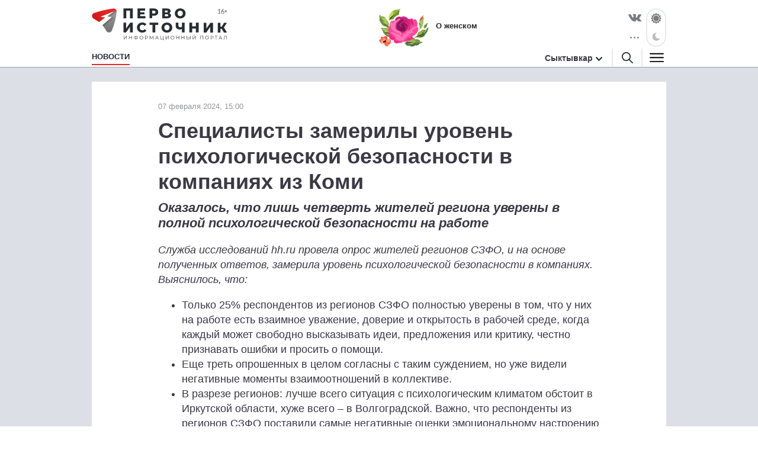

--- FILE ---
content_type: text/html; charset=utf-8
request_url: https://syktyvkar.1istochnik.ru/news/139699
body_size: 7563
content:
<!DOCTYPE html><html lang="ru"><head><meta charset="UTF-8" /><meta content="origin" name="referrer" /><meta content="width=device-width, user-scalable=no" name="viewport" /><meta content="#e62626" name="msapplication-TileColor" /><meta content="#FFFFFF" name="theme-color" /><meta content="ru_RU" property="og:locale" /><meta content="website" property="og:type" /><link href="/site.webmanifest" rel="manifest" /><link crossorigin="" href="//mc.yandex.ru" rel="preconnect" /><link rel="preload" href="https://assets.1istochnik.ru/packs/css/site-6f3d4b25.css" as="style" type="text/css"><link rel="preload" href="https://assets.1istochnik.ru/packs/js/site-09172dc00dc5d2210722.js" as="script" type="text/javascript"><meta content="d5b63a4521f73b00b03d656ce98feb7a" name="pmail_verification" /><link rel="apple-touch-icon-precomposed" type="image/png" href="https://assets.1istochnik.ru/packs/media/images/site/favicon/apple-touch-icon-48095cef32519315df8b3a5eb7f5951f.png" sizes="180x180" /><link rel="icon" type="image/png" href="https://assets.1istochnik.ru/packs/media/images/site/favicon/android-chrome-192x192-4cac237fdbf354bbc28437a0787eaa79.png" sizes="192x192" /><link rel="icon" type="image/png" href="https://assets.1istochnik.ru/packs/media/images/site/favicon/favicon-32x32-af7a540b56b9150ab1d54290ca5cbc4c.png" sizes="32x32" /><link rel="icon" type="image/png" href="https://assets.1istochnik.ru/packs/media/images/site/favicon/favicon-16x16-061b2be1993aa81ca423c8684c604778.png" sizes="16x16" /><link rel="icon" type="image/svg" href="https://assets.1istochnik.ru/packs/media/images/site/favicon/favicon-ca8c96031086a7cb4a7e3707e1722dc9.svg" sizes="70x70" /><link rel="apple-touch-icon" type="image/png" href="https://assets.1istochnik.ru/packs/media/images/site/favicon/apple-touch-icon-48095cef32519315df8b3a5eb7f5951f.png" sizes="180x180" /><link rel="apple-touch-icon" type="image/png" href="https://assets.1istochnik.ru/packs/media/images/site/favicon/apple-touch-icon-57x57-a2ec3a91f3da78e60220eeb211cdfe72.png" sizes="57x57" /><link rel="apple-touch-icon" type="image/png" href="https://assets.1istochnik.ru/packs/media/images/site/favicon/apple-touch-icon-114x114-1c8fc031ef73b6e43f0b34fe003f1b43.png" sizes="114x114" /><link rel="apple-touch-icon" type="image/png" href="https://assets.1istochnik.ru/packs/media/images/site/favicon/apple-touch-icon-144x144-38aeff95a5dd32aa3bd361266f69af8b.png" sizes="144x144" /><link color="#e62626" href="https://assets.1istochnik.ru/packs/media/images/site/favicon/safari-pinned-tab-62b38f7326993fe6c7fec745bc8ab14f.svg" rel="mask-icon" /><meta name="csrf-param" content="authenticity_token" />
<meta name="csrf-token" content="4GOzZNZQOql3jRLhSq652NG7jUYSCccoxQTfETBTL7VzkrJY0Ex1DwTLOacM94kgYA4Ll6qyyFO3krQjdPj+1A==" /><title>Специалисты замерилы уровень психологической безопасности в компаниях из Коми</title>
<meta name="description" content="Оказалось, что лишь четверть жителей региона уверены в полной психологической безопасности на работе">
<link rel="canonical" href="https://syktyvkar.1istochnik.ru/news/139699">
<meta property="og:title" content="Специалисты замерилы уровень психологической безопасности в компаниях из Коми">
<meta property="og:description" content="Оказалось, что лишь четверть жителей региона уверены в полной психологической безопасности на работе">
<meta property="og:type" content="article">
<meta property="og:url" content="https://syktyvkar.1istochnik.ru/news/139699">
<meta name="twitter:title" content="Специалисты замерилы уровень психологической безопасности в компаниях из Коми">
<meta name="twitter:description" content="Оказалось, что лишь четверть жителей региона уверены в полной психологической безопасности на работе">
<meta name="twitter:card" content="summary">
<meta name="publish-date" content="2024-02-07T15:00:00+03:00"><link rel="alternate" type="application/rss+xml" title="RSS" href="/rss/all" /><link rel="stylesheet" media="all" href="https://assets.1istochnik.ru/packs/css/site-6f3d4b25.css" /><script src="https://assets.1istochnik.ru/packs/js/site-09172dc00dc5d2210722.js" defer="defer"></script></head><body data-theme="light"><script>window.ym_id = 43129674;

(function (m, e, t, r, i, k, a) {
    m[i] = m[i] || function () {
        (m[i].a = m[i].a || []).push(arguments)
    };
    m[i].l = 1 * new Date();
    k = e.createElement(t), a = e.getElementsByTagName(t)[0], k.async = 1, k.src = r, a.parentNode.insertBefore(k, a)
})
(window, document, "script", "https://mc.yandex.ru/metrika/tag.js", "ym");

ym(43129674, "init", {
    trackLinks: true,
    accurateTrackBounce: true
});</script><noscript><div><img alt="" src="https://mc.yandex.ru/watch/43129674" style="position:absolute; left:-9999px;" /></div></noscript><header data-controller="header" id="header"><div class="d-md-none" id="mobile-panel-fixed"><div class="panel-fixed-content header__content-mobile"><div class="container"><div class="row"><div class="col-12 d-flex"><a href="/"><img alt="" id="logo-mobile" src="https://assets.1istochnik.ru/packs/media/images/site/logo-white-mobile-708890c8360e2231bb23d9532d5b34f7.svg" /></a></div><div class="col-12 d-flex header-mobile__right-panel" data-controller="header-navigation"><div class="nav-btn nav-btn__search" data-action="click-&gt;header#showSearchBread"></div><div class="nav-btn nav-btn__bread" data-action="click-&gt;header#showMenuBread"></div></div></div></div></div></div><div id="desktop-panel-fixed"><div class="panel-fixed-content"><div class="container"><div class="row header__content"><div class="col-xl-5 col-lg-6 col-md-8 d-none d-md-block"><a href="/"><img alt="" class="logo light" src="https://assets.1istochnik.ru/packs/media/images/site/logo-41aa3b25838015634c5ec027799a1448.svg" /><img alt="" class="logo dark" src="https://assets.1istochnik.ru/packs/media/images/site/logo-for-dark-07bc8362bb735ceca5a70e96b3e0317c.svg" /></a></div><div class="col-xl-16 col-lg-16 col-md-13 col-24 d-none d-md-flex header-newsbox"><a href="https://syktyvkar.1istochnik.ru/news/o_zhenskom?utm_campaign=special&amp;utm_medium=element&amp;utm_source=syktyvkar_1istochnik_ru" rel="nofollow noopener" target="_blank"><img alt="О женском" class="d-none d-lg-block" src="https://media.1istochnik.ru/attachments/istochnik/elements/9/90913/1639469761-0896848767.png" /><span>О женском</span></a></div><div class="col-xl-3 col-lg-2 col-md-3 d-none d-md-flex justify-content-end"><div class="header-socialbox"><span class="socialbox-items"><a href="https://vk.com/1komi" rel="nofollow noopener" target="_blank"><svg height="14px" viewBox="0 0 25 14.264" width="22px"><path d="M23.012,4.858c-2.525,3.358-2.8,3.046-.716,4.985a11.01,11.01,0,0,1,2.487,2.876,0.915,0.915,0,0,1-.925,1.471l-3.332.052a2.778,2.778,0,0,1-1.666-.508c-1.249-.859-2.421-3.085-3.332-2.8,0,0-.937.3-0.91,2.3a1,1,0,0,1-.2.664,1.124,1.124,0,0,1-.691.286h-1.5c-3.293.208-6.2-2.825-6.2-2.825A34.532,34.532,0,0,1,.066,1.532,0.59,0.59,0,0,1,.079.9,0.938,0.938,0,0,1,.82.647l3.567-.026A1.355,1.355,0,0,1,4.96.855a0.958,0.958,0,0,1,.313.417A25.986,25.986,0,0,0,6.614,4.058C7.914,6.739,8.8,7.195,9.308,6.922c0,0,.664-0.4.52-3.644A3.839,3.839,0,0,0,9.45,1.573a1.725,1.725,0,0,0-1.106-.559c-0.2-.026.13-0.5,0.559-0.7A8.125,8.125,0,0,1,12.013,0,6.933,6.933,0,0,1,13.771.17c1.237,0.3.82,1.445,0.82,4.2,0,0.885-.169,2.122.469,2.525,0.274,0.182.951,0.026,2.617-2.811a24.133,24.133,0,0,0,1.393-2.929A0.776,0.776,0,0,1,19.4.755,0.853,0.853,0,0,1,19.889.677l3.749-.026c1.132-.143,1.314.378,1.314,0.378C25.16,1.565,24.548,2.815,23.012,4.858Z" transform="translate(0.021 0.035)"></path></svg></a><div class="socialbox-popup"><span class="socialbox-popup__button"><svg data-pointer="" height="3px" viewBox="0 0 17.6 2.5" width="21px"><circle cx="13.8" cy="1.2" data-right="" r="1.2"></circle><circle cx="8.8" cy="1.2" data-center="" r="1.2"></circle><circle cx="3.8" cy="1.2" data-left="" r="1.2"></circle></svg></span><div class="socialbox-popup__content"><p>Читайте нас в соцсетях</p><a href="https://vk.com/1komi" rel="nofollow noopener" target="_blank"><i class="icon-vk-real"></i><span>ВКонтакте</span></a><a href="https://ok.ru/pervoistochnik.kirov" rel="nofollow noopener" target="_blank"><i class="icon-ok-square"></i><span>Одноклассники</span></a></div></div></span></div><div class="header-themebox" data-controller="header-themebox"><span class="icon-themebox-sunday" data-action="click-&gt;header-themebox#setLight" title="Светлый режим"></span><span class="icon-themebox-nightday" data-action="click-&gt;header-themebox#setDark" title="Тёмный режим"></span></div></div></div><div class="row header-navigation" data-controller="header-navigation"><div class="overlay-popup" data-action="click-&gt;header#clickOverlay"></div><nav class="col-xl-19 col-lg-18 col-md-16"><ul class="header-navigation__menu"><li class="menu__item"><a class="menu__link active" aria-current="page" href="/"><span>Новости</span></a><div class="header-navigation__submenu"><div class="sel-inner-text"><ul class="col1-xl-5 header-navigation__submenu-list"><li><a class="menu__link" href="/news/society"><span>Общество</span></a></li><li><a class="menu__link" href="/news/incidents"><span>Происшествия</span></a></li><li><a class="menu__link" href="/news/interview"><span>Эксклюзив</span></a></li><li><a class="menu__link" href="/news/economy"><span>Бизнес</span></a></li><li><a class="menu__link" href="/news/politics"><span>Политика</span></a></li><li><a class="menu__link" href="/news/polezno_znat"><span>Полезно знать</span></a></li><li><a class="menu__link" href="/news/zhkh"><span>ЖКХ</span></a></li><li><a class="menu__link" href="/news/beauty"><span>Здоровье</span></a></li><li><a class="menu__link" href="/news/o_zhenskom"><span>О женском</span></a></li><li><a class="menu__link" href="/news/realty"><span>Недвижимость</span></a></li><li><a class="menu__link" href="/news/auto"><span>Авто</span></a></li><li><a class="menu__link" href="/news/horoscope"><span>Гороскоп</span></a></li><li><a class="menu__link" href="/news/pets"><span>Животные</span></a></li><li><a class="menu__link" href="/news/sport"><span>Спорт</span></a></li></ul></div></div></li><li class="menu__item"></li></ul></nav><div class="header-navigation__right col-xl-5 col-lg-6 col-md-8 d-none d-md-flex vertical-center justify-content-end"><div class="header-citybox d-none d-md-block"><a class="header-citybox__city" href="javascript:;"><span>Сыктывкар</span></a><div class="header-citybox__select"><div class="box-content"><div class="box-content__title">Выбор города</div><a href="https://1istochnik.ru">Киров</a><a class="active" href="https://syktyvkar.1istochnik.ru">Сыктывкар</a></div></div></div><div class="header-nav-buttons"><div class="button-search" data-action="click-&gt;header#showSearchBread"><a href="/search"><i class="icon-search black"></i></a></div><div class="button-menu" data-action="click-&gt;header#showMenuBread"><i class="icon-menu dark"></i></div></div></div><div class="header-navigation-search-bread"><div class="navigation-bread__btn" data-action="click-&gt;header#closeSearchBread"></div><div class="rows"><div class="navigation-bread__searchbox"><form action="/search" method="get"><i class="icon-search black"></i><input name="q" placeholder="Введите слово для поиска" type="text" /><div class="searchbox-cancel"></div></form></div></div></div><div class="header-navigation-menu-bread"><div class="navigation-bread__header d-md-none"><div class="bread-header__title">МЕНЮ</div></div><div class="navigation-bread__btn" data-action="click-&gt;header#closeMenuBread"></div><div class="navigation-bread__content"><div class="rows" data-controller="collapse"><div class="navigation-bread__menu h-bread-menu-it1" data-collapse-target="tag"><a data-action="click-&gt;collapse#toggle" class="bread-menu__title active" aria-current="page" href="/">Новости</a><ul><li><a class="bread-menu__link" href="/news/society"><span>Общество</span></a></li><li><a class="bread-menu__link" href="/news/incidents"><span>Происшествия</span></a></li><li><a class="bread-menu__link" href="/news/interview"><span>Эксклюзив</span></a></li><li><a class="bread-menu__link" href="/news/economy"><span>Бизнес</span></a></li><li><a class="bread-menu__link" href="/news/politics"><span>Политика</span></a></li><li><a class="bread-menu__link" href="/news/polezno_znat"><span>Полезно знать</span></a></li><li><a class="bread-menu__link" href="/news/zhkh"><span>ЖКХ</span></a></li><li><a class="bread-menu__link" href="/news/beauty"><span>Здоровье</span></a></li><li><a class="bread-menu__link" href="/news/o_zhenskom"><span>О женском</span></a></li><li><a class="bread-menu__link" href="/news/realty"><span>Недвижимость</span></a></li><li><a class="bread-menu__link" href="/news/auto"><span>Авто</span></a></li><li><a class="bread-menu__link" href="/news/horoscope"><span>Гороскоп</span></a></li><li><a class="bread-menu__link" href="/news/pets"><span>Животные</span></a></li><li><a class="bread-menu__link" href="/news/sport"><span>Спорт</span></a></li></ul></div><div class="navigation-bread__menu h-bread-menu-it2" data-collapse-target="tag"><a data-action="click-&gt;collapse#toggle" class="bread-menu__title" href="/map">Карта-справочник</a><ul><li><a class="bread-menu__link" href="/map/subrubrics/44796">Фитнес-центры</a></li><li><a class="bread-menu__link" href="/map/subrubrics/44786">Салоны красоты</a></li><li><a class="bread-menu__link" href="/map/subrubrics/43271">Ателье</a></li><li><a class="bread-menu__link" href="/map/subrubrics/43430">Стоматология</a></li><li><a class="bread-menu__link" href="/map/subrubrics/44777">Женская одежда</a></li><li><a class="bread-menu__link" href="/map/catalog">Все категории</a></li></ul></div><div class="navigation-bread__menu h-bread-menu-it3" data-collapse-target="tag"><div class="bread-menu__title" data-action="click-&gt;collapse#toggle">Обратная связь</div><ul><li><a class="bread-menu__link" href="/pages/agreement">Пользовательское соглашение</a></li><li><a class="bread-menu__link" href="/pages/information">Правовая информация</a></li><li><a class="bread-menu__link" href="/pages/contacts">Редакция</a></li><li><a class="bread-menu__link" href="/pages/partners">Рекламодателям</a></li><li><a class="bread-menu__link" href="/pages/comments">Публикация комментариев</a></li><li><a class="bread-menu__link" href="/pages/privacypolicy">Политика обработки персональных данных</a></li></ul></div></div><div class="rows navigation-bread-extra d-md-none d-block"><div class="bread-menu__city"><div class="bread-menu__title">Город</div><div><a href="https://1istochnik.ru"><i></i>Киров</a><a class="active" href="https://syktyvkar.1istochnik.ru"><i class="icon-menu-active"></i>Сыктывкар</a></div></div><div class="bread-menu__theme"><div class="bread-menu__title">Темы оформления</div><div class="themebox" data-controller="header-themebox"><div data-action="click-&gt;header-themebox#setLight" title="Светлый режим"><span class="icon-themebox-sunday"></span>Светлая</div><div data-action="click-&gt;header-themebox#setDark" title="Тёмный режим"><span class="icon-themebox-nightday"></span>Тёмная</div></div></div><div class="bread-menu__copy"><i class="icon-16plus"></i><p>Информационный портал «Первоисточник»<br />© 1istochnik, 2011 – 2026 гг.<br />Все права защищены</p></div><div class="bread-menu__social"><a href="https://vk.com/1komi" rel="nofollow noopener" target="_blank"><i class="icon-vk"></i></a><a href="https://ok.ru/pervoistochnik.kirov" rel="nofollow noopener" target="_blank"><i class="icon-ok"></i></a></div></div></div></div></div></div></div></div></header><div class="wrapper"><script type="application/ld+json">{"@context":"http://schema.org","@type":"Article","headline":"Специалисты замерилы уровень психологической безопасности в компаниях из Коми","description":"Оказалось, что лишь четверть жителей региона уверены в полной психологической безопасности на работе","datePublished":"2024-02-07T15:00:00+03:00","dateModified":"2024-02-07T08:56:49+03:00","mainEntityOfPage":{"@type":"WebPage","@id":"https://syktyvkar.1istochnik.ru/news/139699"},"author":{"@type":"Organization","name":"Первоисточник"},"publisher":{"@type":"Organization","name":"Первоисточник","logo":{"@type":"ImageObject","url":"https://syktyvkar.1istochnik.ruhttps://assets.1istochnik.ru/packs/media/images/site/favicon/android-chrome-512x512-eba013ecd0ee68d8e6fbb1d1441d49dc.png"}}}</script><main class="pb-md-4"><div class="container"><div class="row bn-first-line"><div class="d-none col-sm-12 col-md-12 d-md-block"></div><div class="d-none col-sm-12 col-md-12 d-md-block"></div></div></div><div class="article-wrapper mt-0 mt-md-4 mt-lg-0"><div class="container"><div class="row"><div class="article col-xl-18 mt-md-4" data-controller="article-fancybox" itemscope="" itemtype="http://schema.org/NewsArticle"><div class="article__meta"><link href="https://syktyvkar.1istochnik.ru/news/139699" itemprop="mainEntityOfPage url" /><meta content="Специалисты замерилы уровень психологической безопасности в компаниях из Коми" itemprop="headline name" /><meta content="Оказалось, что лишь четверть жителей региона уверены в полной психологической безопасности на работе" itemprop="description" /><meta content="2024-02-07T15:00:00+03:00" itemprop="datePublished" /><meta content="2024-02-07T08:56:49+03:00" itemprop="dateModified" /><figure itemprop="publisher" itemscope="" itemtype="https://schema.org/Organization"><figure itemprop="logo" itemscope="" itemtype="https://schema.org/ImageObject"><link href="https://assets.1istochnik.ru/packs/media/images/site/favicon/android-chrome-512x512-eba013ecd0ee68d8e6fbb1d1441d49dc.png" itemprop="url image" /></figure><meta content="Первоисточник" itemprop="name" /><meta content="610000, Россия, Киров, ул. Московская, д. 40, офис 8" itemprop="address" /><meta content="+7 (8332) 712-712" itemprop="telephone" /><link content="https://syktyvkar.1istochnik.ru" itemprop="url" /></figure><meta content="Общество, Полезно знать" itemprop="keywords" /></div><div class="article__dateviewer">07 февраля 2024, 15:00</div><div class="article__title"><h1>Специалисты замерилы уровень психологической безопасности в компаниях из Коми</h1></div><div class="article__subtitle"><h2>Оказалось, что лишь четверть жителей региона уверены в полной психологической безопасности на работе</h2></div><div class="article__box"><div class="article__content" itemprop="articleBody"> <p><a id="aHlk158128195"  href=""></a><em>Служба исследований hh.ru провела опрос жителей регионов СЗФО, и на основе полученных ответов, замерила уровень психологической безопасности в компаниях. Выяснилось, что:</em></p> <ul> <li>Только 25% респондентов из регионов СЗФО полностью уверены в том, что у них на работе есть взаимное уважение, доверие и открытость в рабочей среде, когда каждый может свободно высказывать идеи, предложения или критику, честно признавать ошибки и просить о помощи.</li> <li>Еще треть опрошенных в целом согласны с таким суждением, но уже видели негативные моменты взаимоотношений в коллективе.</li> <li>В разрезе регионов: лучше всего ситуация с психологическим климатом обстоит в Иркутской области, хуже всего – в Волгоградской. Важно, что респонденты из регионов СЗФО поставили самые негативные оценки эмоциональному настроению в своих коллективах – лишь 2,4 балла из 5</li> <li>Только 20% опрошенных полностью согласны с тем, что их руководитель ответственно подходит к созданию рабочей мотивации подчиненных и стимулирует на достижение поставленных целей.</li> <li>А вот каждый второй опрошенный или 57%, наоборот, жалуются, что их начальство не обращает внимание на то, как работают сотрудники и не помогает в достижении результатов</li> <li>Только 21% уверены, что их руководитель поддерживает позитивный эмоциональный настрой в команде. Больше всего таких в сфере науки и образования, а также в ИТ и маркетинге. Другого мнения придерживаются сразу 50% опрошенных – по их словам их руководство только ухудшает настроение команды. Чаще других на такую проблему жалуются работники сферы безопасности, медицины, транспорта и логистики, а также бухгалтеры и закупщики</li> <li>Тема наставничества со стороны управленцев тоже оказалась провальной: только 19% опрошенных полностью согласны, что их руководитель ориентирован на развитие подчиненных и эффективен в качестве наставника</li> </ul> <p><em>Оцените, насколько ваш руководитель поддерживает позитивный эмоциональный настрой в вашей команде:</em></p> <table border="0" rules="all"> <tbody> <tr> <td> <p>Наука, образование</p> </td> <td> <p>3,6</p> </td> </tr> <tr> <td> <p>Информационные технологии</p> </td> <td> <p>3,5</p> </td> </tr> <tr> <td> <p>Маркетинг, реклама, PR</p> </td> <td> <p>3,4</p> </td> </tr> <tr> <td> <p>Продажи, обслуживание клиентов</p> </td> <td> <p>3,4</p> </td> </tr> <tr> <td> <p>Юристы</p> </td> <td> <p>3,4</p> </td> </tr> <tr> <td> <p>Административный персонал</p> </td> <td> <p>3,4</p> </td> </tr> <tr> <td> <p>Управление персоналом, тренинги</p> </td> <td> <p>3,4</p> </td> </tr> <tr> <td> <p>Туризм, гостиницы, рестораны</p> </td> <td> <p>3,4</p> </td> </tr> <tr> <td> <p>Искусство, развлечения, массмедиа</p> </td> <td> <p>3,3</p> </td> </tr> <tr> <td> <p>Производство, сервисное обслуживание</p> </td> <td> <p>3,3</p> </td> </tr> <tr> <td> <p>Строительство, недвижимость</p> </td> <td> <p>3,3</p> </td> </tr> <tr> <td> <p>Розничная торговля</p> </td> <td> <p>3,3</p> </td> </tr> <tr> <td> <p>Высший и средний менеджмент</p> </td> <td> <p>3,3</p> </td> </tr> <tr> <td> <p>Финансы, бухгалтерия</p> </td> <td> <p>3,2</p> </td> </tr> <tr> <td> <p>Медицина, фармацевтика</p> </td> <td> <p>3,1</p> </td> </tr> <tr> <td> <p>Транспорт, логистика, перевозки</p> </td> <td> <p>3,1</p> </td> </tr> <tr> <td> <p>Закупки</p> </td> <td> <p>3,1</p> </td> </tr> <tr> <td> <p>Безопасность</p> </td> <td> <p>2,9</p> </td> </tr> </tbody> </table> </div></div><div class="row"><div class="col-24 col-md-8"><div class="article__dzen-share"><a rel="nofollow noopener" target="_blank"><div><p>Подписывайтесь на наш канал <span class="link-dzen">Яндекс Дзен</span></p><span class="btn">Подписаться</span></div><i class="icon-dzen2"></i></a></div></div></div><div class="article__tags"><p>Теги:<a href="/news/society">Общество</a><a href="/news/polezno_znat">Полезно знать</a></p></div></div><div class="col-xl-6 d-none d-xl-block"><div class="row news-sidebar-list"><div class="col-24 mt-4"><div class="bn-sliderbox" data-bn-type="news_sidebar" data-controller="bnbox-sliderbox"><div class="bnbox news-sidebar-bnbox" data-controller="bnbox"><a href="https://syktyvkar.1istochnik.ru/news/polezno_znat" rel="nofollow noopener" target="_blank"><img alt="" class="lazyload" data-src="https://media.1istochnik.ru/attachments/istochnik/bns/10/103536/1698321272-d74d1f6516.jpg" src="" /></a></div></div></div><div class="col-24 mt-4"><div class="bn-sliderbox" data-bn-type="news_sidebar" data-controller="bnbox-sliderbox"><div class="bnbox news-sidebar-bnbox" data-controller="bnbox"><a href="https://syktyvkar.1istochnik.ru/news/economy?utm_campaign=news_sidebar&amp;utm_medium=banner&amp;utm_source=syktyvkar_1istochnik_ru" rel="nofollow noopener" target="_blank"><img alt="" class="lazyload" data-src="https://media.1istochnik.ru/attachments/istochnik/bns/9/90905/1698321395-2a20da6d4b.jpg" src="" /></a></div></div></div><div class="col-24 mt-4"><div class="bn-sliderbox" data-bn-type="news_sidebar" data-controller="bnbox-sliderbox"><div class="bnbox news-sidebar-bnbox" data-controller="bnbox"><a href="https://syktyvkar.1istochnik.ru/news/politics?utm_campaign=news_sidebar&amp;utm_medium=banner&amp;utm_source=syktyvkar_1istochnik_ru" rel="nofollow noopener" target="_blank"><img alt="" class="lazyload" data-src="https://media.1istochnik.ru/attachments/istochnik/bns/9/90903/1698321527-82037a1c06.jpg" src="" /></a></div></div></div><div class="col-24 mt-4"><div class="bn-sliderbox" data-bn-type="news_sidebar" data-controller="bnbox-sliderbox"><div class="bnbox news-sidebar-bnbox" data-controller="bnbox"><a href="https://syktyvkar.1istochnik.ru/news/beauty?utm_campaign=news_sidebar&amp;utm_medium=banner&amp;utm_source=syktyvkar_1istochnik_ru" rel="nofollow noopener" target="_blank"><img alt="" class="lazyload" data-src="https://media.1istochnik.ru/attachments/istochnik/bns/9/90904/1698321623-9c532255c9.jpg" src="" /></a></div></div></div><div class="col-24 mt-4"><div class="bn-sliderbox" data-bn-type="news_sidebar" data-controller="bnbox-sliderbox"><div class="bnbox news-sidebar-bnbox" data-controller="bnbox"><a href="https://syktyvkar.1istochnik.ru/news/sport?utm_campaign=news_sidebar&amp;utm_medium=banner&amp;utm_source=syktyvkar_1istochnik_ru" rel="nofollow noopener" target="_blank"><img alt="" class="lazyload" data-src="https://media.1istochnik.ru/attachments/istochnik/bns/14/143035/1698322211-3147dc03c6.jpg" src="" /></a></div></div></div></div></div></div></div></div><div class="__news--article-footer" data-controller="news--article-footer" data-news--article-footer-article-value="139699"><img alt="" src="https://assets.1istochnik.ru/packs/media/images/site/spinner-78ed20970ae3577dcb0322c6a011eaee.svg" style="display: block; margin-left: auto; margin-right: auto;" /></div></main></div><footer id="footer"><span class="map-footer-btn" data-action="click-&gt;map-footer-btn#toggle" data-controller="map-footer-btn"></span><div class="container"><div class="row"><div class="col-24"><div class="row vertical-center"><div class="col-xl-5 col-lg-6 col-md-8 col-sm-12 col-6"><img alt="" class="footer-logo d-none d-sm-block" src="https://assets.1istochnik.ru/packs/media/images/site/logo-gray-b4864da422ca9e0b253de568d793a6d0.svg" /><img alt="" class="footer-logo-mini d-sm-none" src="https://assets.1istochnik.ru/packs/media/images/site/logo-mini-gray-mobile-2acd54eba1f2f920f3cad598e69fe280.svg" /></div><div class="col-xl-7 col-lg-8 col-md-10 col-sm-12 col-18 footer-copybox"><p>Информационный портал «Первоисточник»<br />© 1istochnik, 2011 – 2026 гг.<br />Все права защищены</p></div><div class="col-xl-4 col-lg-5 col-md-6 col-sm-24 footer-socialbox"><div><a href="https://vk.com/1komi" rel="nofollow noopener" target="_blank"><i class="icon-vk-real"></i></a><a href="https://ok.ru/pervoistochnik.kirov" rel="nofollow noopener" target="_blank"><i class="icon-ok"></i></a></div></div></div><div class="row d-none d-md-block"><div class="col-xl-24"><div class="row footer-menubox"><div class="footer-menubox__t1"><a href="/"> Новости</a><ul><li><a href="/news/society">Общество</a></li><li><a href="/news/incidents">Происшествия</a></li><li><a href="/news/interview">Эксклюзив</a></li><li><a href="/news/economy">Бизнес</a></li><li><a href="/news/politics">Политика</a></li><li><a href="/news/polezno_znat">Полезно знать</a></li></ul></div></div></div></div></div></div><div class="row footer-advanced f-bottom-end"><div class="col-xl-20 col-md-20 col-lg-20 d-flex vertical-center footer-advanced__left"><i class="icon-16plus"></i><ul class="d-flex"><li><a href="/pages/agreement">Пользовательское соглашение</a></li><li><a href="/pages/information">Правовая информация</a></li><li><a href="/pages/contacts">Редакция</a></li><li><a href="/pages/partners">Рекламодателям</a></li><li><a href="/pages/comments">	Публикация комментариев</a></li><li><a href="/pages/privacypolicy">Политика обработки персональных данных</a></li></ul></div><div class="col-xl-4 col-md-4 col-lg-4 d-flex vertical-center footer-advanced__right"></div></div></div></footer><span id="back-to-top"></span></body></html>